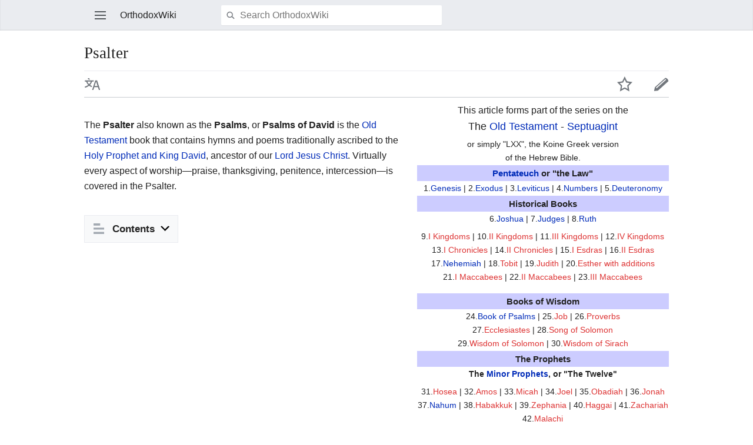

--- FILE ---
content_type: text/html; charset=UTF-8
request_url: https://en.orthodoxwiki.org/index.php?title=Psalter&mobileaction=toggle_view_mobile
body_size: 10816
content:
<!DOCTYPE html>
<html class="client-nojs" lang="en" dir="ltr">
<head>
<meta charset="UTF-8"/>
<title>Psalter - OrthodoxWiki</title>
<script>document.documentElement.className = document.documentElement.className.replace( /(^|\s)client-nojs(\s|$)/, "$1client-js$2" );</script>
<script>(window.RLQ=window.RLQ||[]).push(function(){mw.config.set({"wgCanonicalNamespace":"","wgCanonicalSpecialPageName":false,"wgNamespaceNumber":0,"wgPageName":"Psalter","wgTitle":"Psalter","wgCurRevisionId":131212,"wgRevisionId":131212,"wgArticleId":1969,"wgIsArticle":true,"wgIsRedirect":false,"wgAction":"view","wgUserName":null,"wgUserGroups":["*"],"wgBreakFrames":false,"wgPageContentLanguage":"en","wgPageContentModel":"wikitext","wgSeparatorTransformTable":["",""],"wgDigitTransformTable":["",""],"wgDefaultDateFormat":"mdy","wgMonthNames":["","January","February","March","April","May","June","July","August","September","October","November","December"],"wgMonthNamesShort":["","Jan","Feb","Mar","Apr","May","Jun","Jul","Aug","Sep","Oct","Nov","Dec"],"wgRelevantPageName":"Psalter","wgRelevantArticleId":1969,"wgRequestId":"333f7262c1122521ba5245bc","wgIsProbablyEditable":false,"wgRelevantPageIsProbablyEditable":false,"wgRestrictionEdit":[],"wgRestrictionMove":[],"wgWikiEditorEnabledModules":{"toolbar":true,"preview":true,"publish":true},"wgMFMode":"stable","wgMFLazyLoadImages":true,"wgMFLazyLoadReferences":false,"wgPreferredVariant":"en","wgMFExpandAllSectionsUserOption":false,"wgMFDisplayWikibaseDescriptions":{"search":false,"nearby":false,"watchlist":false,"tagline":false},"wgMinervaMenuData":{"groups":[[{"name":"home","components":[{"text":"Home","href":"/Main_Page","class":"mw-ui-icon mw-ui-icon-before mw-ui-icon-mf-home ","data-event-name":"home"}]},{"name":"random","components":[{"text":"Random","href":"/Special:Random#/random","class":"mw-ui-icon mw-ui-icon-before mw-ui-icon-mf-random ","id":"randomButton","data-event-name":"random"}]}],[{"name":"auth","components":[{"text":"Log in","href":"/index.php?title=Special:UserLogin\u0026returnto=Psalter\u0026returntoquery=mobileaction%3Dtoggle_view_mobile%26welcome%3Dyes","class":"mw-ui-icon mw-ui-icon-before mw-ui-icon-mf-anonymous ","data-event-name":"login"}]}],[{"name":"settings","components":[{"text":"Settings","href":"/index.php?title=Special:MobileOptions\u0026returnto=Psalter","class":"mw-ui-icon mw-ui-icon-before mw-ui-icon-mf-settings ","data-event-name":"settings"}]}]],"sitelinks":[{"name":"about","components":[{"text":"About OrthodoxWiki","href":"/OrthodoxWiki:About","class":""}]},{"name":"disclaimers","components":[{"text":"Disclaimers","href":"/OrthodoxWiki:Disclaimer","class":""}]}]},"wgMinervaTocEnabled":true,"wgMFDescription":null});mw.loader.state({"user.styles":"ready","user":"ready","user.options":"loading","user.tokens":"loading","skins.minerva.base.reset":"ready","skins.minerva.base.styles":"ready","skins.minerva.content.styles":"ready","mediawiki.hlist":"ready","skins.minerva.tablet.styles":"ready","mediawiki.ui.icon":"ready","mediawiki.ui.button":"ready","skins.minerva.icons.images":"ready"});mw.loader.implement("user.options@0bhc5ha",function($,jQuery,require,module){mw.user.options.set([]);});mw.loader.implement("user.tokens@1i29mvf",function ( $, jQuery, require, module ) {
mw.user.tokens.set({"editToken":"+\\","patrolToken":"+\\","watchToken":"+\\","csrfToken":"+\\"});/*@nomin*/

});mw.loader.load(["mediawiki.page.startup","mediawiki.user","mediawiki.hidpi","skins.minerva.watchstar","skins.minerva.editor","skins.minerva.scripts.top","skins.minerva.scripts","skins.minerva.toggling","mobile.site"]);});</script>
<link rel="stylesheet" href="/load.php?debug=false&amp;lang=en&amp;modules=mediawiki.hlist%7Cmediawiki.ui.button%2Cicon%7Cskins.minerva.base.reset%2Cstyles%7Cskins.minerva.content.styles%7Cskins.minerva.icons.images%7Cskins.minerva.tablet.styles&amp;only=styles&amp;skin=minerva"/>
<script async="" src="/load.php?debug=false&amp;lang=en&amp;modules=startup&amp;only=scripts&amp;skin=minerva&amp;target=mobile"></script>
<meta name="ResourceLoaderDynamicStyles" content=""/>
<meta name="generator" content="MediaWiki 1.30.0"/>
<meta name="viewport" content="initial-scale=1.0, user-scalable=yes, minimum-scale=0.25, maximum-scale=5.0, width=device-width"/>
<link rel="manifest" href="/api.php?action=webapp-manifest"/>
<link rel="shortcut icon" href="/assets/favicon.ico"/>
<link rel="search" type="application/opensearchdescription+xml" href="/opensearch_desc.php" title="OrthodoxWiki (en)"/>
<link rel="EditURI" type="application/rsd+xml" href="https://en.orthodoxwiki.org/api.php?action=rsd"/>
<link rel="license" href="/OrthodoxWiki:Copyrights"/>
<!--[if lt IE 9]><script src="/resources/lib/html5shiv/html5shiv.min.js"></script><![endif]-->
</head>
<body class="mediawiki ltr sitedir-ltr mw-hide-empty-elt ns-0 ns-subject page-Psalter rootpage-Psalter stable skin-minerva action-view">
<div id="mw-mf-viewport">
	<!--[if lt IE 9]>
   <script>
      document.createElement('nav');
   </script>
<![endif]-->

	<nav id="mw-mf-page-left" class="navigation-drawer view-border-box">
		
	</nav>
	<div id="mw-mf-page-center">
		<div class="banner-container">
			<div id="siteNotice"></div>

		</div>
		<div class="header-container header-chrome">
			<form class="header" action="/index.php" method="get">
				<div><a title="Open main menu" href="/Special:MobileMenu" class="mw-ui-icon mw-ui-icon-element mw-ui-icon-mainmenu main-menu-button" id="mw-mf-main-menu-button">Open main menu</a></div>
				<div class="branding-box">
					<h1>
						<span>OrthodoxWiki</span>
						<sup>&beta;</sup>
					</h1>
				</div>
				<div class="search-box">
					<input class="search" type="search" name="search" id="searchInput"
					   autocomplete="off" placeholder="Search OrthodoxWiki"
					   value="">
				</div>
				<div><button id="searchIcon" class="mw-ui-icon mw-ui-icon-element mw-ui-icon-magnifying-glass" type="submit">Search</button></div>
				
			</form>
		</div>
		<div id="content" class="mw-body">
			<div class="pre-content heading-holder"><ul id="page-actions" class="hlist "><li id="ca-edit" class="mw-ui-icon mw-ui-icon-element mw-ui-icon-edit-enabled" title="Edit the lead section of this page"><a href="/index.php?title=Psalter&amp;action=edit&amp;section=0">Edit</a></li><li id="ca-watch" class="mw-ui-icon mw-ui-icon-element watch-this-article"><a href="/index.php?title=Special:UserLogin&amp;returnto=Psalter" title="Add this page to your watchlist [w]" accesskey="w"></a></li><li class="mw-ui-icon mw-ui-icon-element mw-ui-icon-language-switcher language-selector" title="Read in another language"><a href="/Special:MobileLanguages/Psalter">Read in another language</a></li></ul><h1 id="section_0">Psalter</h1></div><div id="bodyContent" class="content"><div id="mw-content-text" lang="en" dir="ltr" class="mw-content-ltr"><script>function mfTempOpenSection(id){var block=document.getElementById("mf-section-"+id);block.className+=" open-block";block.previousSibling.className+=" open-block";}</script><div class="mw-parser-output"><div class="mf-section-0" id="mf-section-0"><table class="toccolours" cellspacing="0" style="float: right; clear: right; margin: 0 0 1em 1em; text-align:center;">
<tr>
<td colspan="2"><small>This article forms part of the series on the </small><br><font size="4">The <a href="/Old_Testament" title="Old Testament">Old Testament</a> -  <a href="/Septuagint" title="Septuagint">Septuagint</a></font>
</td></tr>
<tr>
<td colspan="2">
</td></tr>
<tr>
<td colspan="2" style="font-size: 90%;"> <small> or simply "LXX", the Koine Greek version<br>of the Hebrew Bible.</small>
</td></tr>
<tr>
<td colspan="2" style="font-size: 95%; background:#ccf"><b><a href="/Pentateuch" title="Pentateuch">Pentateuch</a> or "the Law"</b>
</td></tr>
<tr>
<td colspan="2" style="font-size: 90%;"> 1.<a href="/Genesis" title="Genesis">Genesis</a> | 2.<a href="/Exodus" title="Exodus">Exodus</a> | 3.<a href="/Leviticus" title="Leviticus">Leviticus</a> | 4.<a href="/Numbers" class="mw-redirect" title="Numbers">Numbers</a> | 5.<a href="/Deuteronomy" title="Deuteronomy">Deuteronomy</a> <br>
</td></tr>
<tr>
<td colspan="2" style="font-size: 95%; background:#ccf"><b>Historical Books</b>
</td></tr>
<tr>
<td colspan="2" style="font-size: 90%;"> 6.<a href="/Book_of_Joshua" title="Book of Joshua">Joshua</a> | 7.<a href="/Book_of_Judges" title="Book of Judges">Judges</a> | 8.<a href="/Book_of_Ruth" title="Book of Ruth">Ruth</a> <br>
<p>9.<a href="/index.php?title=Books_of_Kingdoms&amp;action=edit&amp;redlink=1" class="new" title="Books of Kingdoms (page does not exist)">I Kingdoms</a> | 10.<a href="/index.php?title=Books_of_Kingdoms&amp;action=edit&amp;redlink=1" class="new" title="Books of Kingdoms (page does not exist)">II Kingdoms</a> | 11.<a href="/index.php?title=Books_of_Kingdoms&amp;action=edit&amp;redlink=1" class="new" title="Books of Kingdoms (page does not exist)">III Kingdoms</a> | 12.<a href="/index.php?title=Books_of_Kingdoms&amp;action=edit&amp;redlink=1" class="new" title="Books of Kingdoms (page does not exist)">IV Kingdoms</a> <br>
13.<a href="/index.php?title=Books_of_Chronicles&amp;action=edit&amp;redlink=1" class="new" title="Books of Chronicles (page does not exist)">I Chronicles</a> | 14.<a href="/index.php?title=Books_of_Chronicles&amp;action=edit&amp;redlink=1" class="new" title="Books of Chronicles (page does not exist)">II Chronicles</a> | 15.<a href="/index.php?title=Books_of_Esdras&amp;action=edit&amp;redlink=1" class="new" title="Books of Esdras (page does not exist)">I Esdras</a> | 16.<a href="/index.php?title=Books_of_Esdras&amp;action=edit&amp;redlink=1" class="new" title="Books of Esdras (page does not exist)">II Esdras</a> <br>
17.<a href="/Book_of_Nehemiah" title="Book of Nehemiah">Nehemiah</a> | 18.<a href="/index.php?title=Book_of_Tobit&amp;action=edit&amp;redlink=1" class="new" title="Book of Tobit (page does not exist)">Tobit</a> | 19.<a href="/index.php?title=Book_of_Judith&amp;action=edit&amp;redlink=1" class="new" title="Book of Judith (page does not exist)">Judith</a> | 20.<a href="/index.php?title=Book_of_Esther&amp;action=edit&amp;redlink=1" class="new" title="Book of Esther (page does not exist)">Esther with additions</a> <br> 
21.<a href="/index.php?title=I_Maccabees&amp;action=edit&amp;redlink=1" class="new" title="I Maccabees (page does not exist)">I Maccabees</a> | 22.<a href="/index.php?title=II_Maccabees&amp;action=edit&amp;redlink=1" class="new" title="II Maccabees (page does not exist)">II Maccabees</a> | 23.<a href="/index.php?title=III_Maccabees&amp;action=edit&amp;redlink=1" class="new" title="III Maccabees (page does not exist)">III Maccabees</a> <br>
</p>
</td></tr>
<tr>
<td colspan="2" style="font-size: 95%; background:#ccf"><b>Books of Wisdom</b>
</td></tr>
<tr>
<td colspan="2" style="font-size: 90%;"> 24.<a href="/Psalms" class="mw-redirect" title="Psalms">Book of Psalms</a> | 25.<a href="/index.php?title=Book_of_Job&amp;action=edit&amp;redlink=1" class="new" title="Book of Job (page does not exist)">Job</a> | 26.<a href="/index.php?title=Book_of_Proverbs&amp;action=edit&amp;redlink=1" class="new" title="Book of Proverbs (page does not exist)">Proverbs</a> <br> 27.<a href="/index.php?title=Book_of_Ecclesiastes&amp;action=edit&amp;redlink=1" class="new" title="Book of Ecclesiastes (page does not exist)">Ecclesiastes</a> | 28.<a href="/index.php?title=Song_of_Solomon&amp;action=edit&amp;redlink=1" class="new" title="Song of Solomon (page does not exist)">Song of Solomon</a> <br> 29.<a href="/index.php?title=Wisdom_of_Solomon&amp;action=edit&amp;redlink=1" class="new" title="Wisdom of Solomon (page does not exist)">Wisdom of Solomon</a> | 30.<a href="/index.php?title=Wisdom_of_Sirach&amp;action=edit&amp;redlink=1" class="new" title="Wisdom of Sirach (page does not exist)">Wisdom of Sirach</a>
</td></tr>
<tr>
<td colspan="2" style="font-size: 95%; background:#ccf"><b>The Prophets</b>
</td></tr>
<tr>
<td colspan="2" style="font-size: 90%;"> <b>The <a href="/Prophet" title="Prophet">Minor Prophets</a>, or "The Twelve"</b> <br>
<p>31.<a href="/index.php?title=Book_of_Hosea&amp;action=edit&amp;redlink=1" class="new" title="Book of Hosea (page does not exist)">Hosea</a> | 32.<a href="/index.php?title=Book_of_Amos&amp;action=edit&amp;redlink=1" class="new" title="Book of Amos (page does not exist)">Amos</a> | 33.<a href="/index.php?title=Book_of_Micah&amp;action=edit&amp;redlink=1" class="new" title="Book of Micah (page does not exist)">Micah</a> | 34.<a href="/index.php?title=Book_of_Joel&amp;action=edit&amp;redlink=1" class="new" title="Book of Joel (page does not exist)">Joel</a> | 35.<a href="/index.php?title=Book_of_Obadiah&amp;action=edit&amp;redlink=1" class="new" title="Book of Obadiah (page does not exist)">Obadiah</a> | 36.<a href="/index.php?title=Book_of_Jonah&amp;action=edit&amp;redlink=1" class="new" title="Book of Jonah (page does not exist)">Jonah</a> <br>
37.<a href="/Book_of_Nahum" title="Book of Nahum">Nahum</a> | 38.<a href="/index.php?title=Book_of_Habakkuk&amp;action=edit&amp;redlink=1" class="new" title="Book of Habakkuk (page does not exist)">Habakkuk</a> | 39.<a href="/index.php?title=Book_of_Zephaniah&amp;action=edit&amp;redlink=1" class="new" title="Book of Zephaniah (page does not exist)">Zephania</a> | 40.<a href="/index.php?title=Book_of_Haggai&amp;action=edit&amp;redlink=1" class="new" title="Book of Haggai (page does not exist)">Haggai</a> | 41.<a href="/index.php?title=Book_of_Zachariah&amp;action=edit&amp;redlink=1" class="new" title="Book of Zachariah (page does not exist)">Zachariah</a> <br> 42.<a href="/index.php?title=Book_of_Malachi&amp;action=edit&amp;redlink=1" class="new" title="Book of Malachi (page does not exist)">Malachi</a> <br>
</p>
</td></tr>
<tr>
<td colspan="2" style="font-size: 90%;"> <b>The <a href="/Prophet" title="Prophet">Major Prophets</a></b> <br>
<p>43.<a href="/index.php?title=Book_of_Isaiah&amp;action=edit&amp;redlink=1" class="new" title="Book of Isaiah (page does not exist)">Isaiah</a> | 44.<a href="/index.php?title=Book_of_Jeremiah&amp;action=edit&amp;redlink=1" class="new" title="Book of Jeremiah (page does not exist)">Jeremiah</a> | 45.<a href="/index.php?title=Book_of_Baruch&amp;action=edit&amp;redlink=1" class="new" title="Book of Baruch (page does not exist)">Baruch</a> | 46.<a href="/index.php?title=Book_of_Lamentations&amp;action=edit&amp;redlink=1" class="new" title="Book of Lamentations (page does not exist)">Lamentations</a> <br> 47.<a href="/index.php?title=Letter_of_Jeremiah&amp;action=edit&amp;redlink=1" class="new" title="Letter of Jeremiah (page does not exist)">Letter of Jeremiah</a> | 48.<a href="/index.php?title=Book_of_Ezekiel&amp;action=edit&amp;redlink=1" class="new" title="Book of Ezekiel (page does not exist)">Ezekiel</a> | 49.<a href="/index.php?title=Book_of_Daniel&amp;action=edit&amp;redlink=1" class="new" title="Book of Daniel (page does not exist)">Daniel with additions</a> <br>
</p>
</td></tr>
<tr>
<td colspan="2" style="font-size: 95%; background:#ccf"><b>Appendix</b>
</td></tr>
<tr>
<td colspan="2" style="font-size: 90%;"> <a href="/index.php?title=IV_Maccabees&amp;action=edit&amp;redlink=1" class="new" title="IV Maccabees (page does not exist)">IV Maccabees</a> <br>
</td></tr>
<tr>
<td style="border-bottom: 1px solid #ccc">
</td></tr></table>
<p><br>
The <b>Psalter</b> also known as the <b>Psalms</b>, or <b>Psalms of David</b> is the <a href="/Old_Testament" title="Old Testament">Old Testament</a> book that contains hymns and poems traditionally ascribed to the <a href="/David" title="David">Holy Prophet and King David</a>, ancestor of our <a href="/Jesus_Christ" title="Jesus Christ">Lord Jesus Christ</a>.  Virtually every aspect of worship—praise, thanksgiving, penitence, intercession—is covered in the Psalter.
</p>

</div><h2 class="section-heading" onclick="javascript:mfTempOpenSection(1)"><div class="mw-ui-icon mw-ui-icon-element indicator"></div><span class="mw-headline" id="The_Psalter_in_Orthodox_worship">The Psalter in Orthodox worship</span></h2><div class="mf-section-1 collapsible-block" id="mf-section-1">
<p>One modern commentator, Bp. <a href="/Demetri_(Khoury)_of_Jableh" title="Demetri (Khoury) of Jableh">Demetri</a>, in his foreword to <i>Christ in the Psalms</i>, has described the Psalter as a "golden thread [which runs] through the beautiful garment of <a href="/Orthodox_Church" title="Orthodox Church">Orthodox</a> worship."  Indeed, the Psalter forms the core of each of the services of the <a href="/Daily_Cycle" title="Daily Cycle">Daily Cycle</a>, the <a href="/Divine_Liturgy" title="Divine Liturgy">Divine Liturgy</a>, and the other sacramental offices of the Church.
</p><p>The Psalter is so prevalent in Orthodox worship that St. <a href="/John_Chrysostom" title="John Chrysostom">John Chrysostom</a> said that wherever one looks in the Church, he finds the Psalter "first, last, and central."
</p>
</div><h2 class="section-heading" onclick="javascript:mfTempOpenSection(2)"><div class="mw-ui-icon mw-ui-icon-element indicator"></div><span class="mw-headline" id="Structure_of_the_Psalter">Structure of the Psalter</span></h2><div class="mf-section-2 collapsible-block" id="mf-section-2">
<h3 class="in-block"><span class="mw-headline" id="Chapter_Divisions.E2.80.94Septuagint_vs._Masoretic_Text">Chapter Divisions—Septuagint vs. Masoretic Text</span></h3>
<p>The <a href="/Septuagint" title="Septuagint">Septuagint</a> (LXX) is the version of the Old Testament used by the Orthodox Church.  The LXX Psalter differs in several respects from <a href="/Masoretic_text" title="Masoretic text">Masoretic text</a> (MT), which forms the basis for the King James Version and most modern English translations of the Bible.
</p><p>In addition to substantive, textual differences, the LXX and MT versions of the Psalter differ most obviously in their chapter divisions.  This can cause confusion to readers who do not understand the differences between the two versions.
</p><p>The chapter divisions of the LXX and MT versions of the Psalter correspond as follows:<br><br>
</p>
<center>
<table border="1" cellpadding="2">
<tr>
<th>LXX</th>
<th>MT</th>
<th> - </th>
<th>LXX</th>
<th>MT
</th></tr>
<tr>
<td> 1-8 </td>
<td> 1-8</td>
<td> - </td>
<td>115</td>
<td>116:10-19
</td></tr>
<tr>
<td> 9 </td>
<td> 9-10</td>
<td> - </td>
<td>116-145</td>
<td>117-146
</td></tr>
<tr>
<td>10-112</td>
<td>11-113</td>
<td> - </td>
<td>146</td>
<td>147:1-11
</td></tr>
<tr>
<td>113</td>
<td>114-115</td>
<td> - </td>
<td>147</td>
<td>147:12-20
</td></tr>
<tr>
<td>114</td>
<td>116:1-9</td>
<td> - </td>
<td>148-150</td>
<td>148-150
</td></tr>
</table>
</center>
<p><br>
The <a href="/Deuterocanon" class="mw-redirect" title="Deuterocanon">deuterocanon</a> of the LXX contains an additional Psalm ascribed to David.  This <a class="external text" href="http://www.anova.org/sev/htm/ap/13_psalm151.htm">151st Psalm</a> is not numbered with the other 150 and is not included in the Psalter proper.
</p>
<h3 class="in-block"><span class="mw-headline" id="Kathismata">Kathismata</span></h3>
<p>The Psalter is divided into 20 <b>kathismata</b>.  Each <b>kathisma</b> is further divided into three <i>stases</i>.  Each <i>stasis</i> contains between one and three chapters.  The exception to this is Psalm 118.  Due to its great length, this chapter constitutes the entire XVIIth Kathisma.
</p><p>Each of the divine services contains fixed portions of the Psalter that are read or chanted each time the service is celebrated.  In addition, certain services of the Daily Cycle contain prescribed kathisma readings.  These prescribed readings rotate daily so that outside of Great Lent the Psalter is read through once in its entirety in a single week.  
</p><p>During the lenten fast, the kathisma readings are accelerated so that the Psalter is read through in its entirety twice each week.
</p>
<h3 class="in-block"><span class="mw-headline" id="Order_of_Kathisma_Readings_.28based_on_The_Typicon.2C_Chapter_17.29">Order of Kathisma Readings (based on <i>The Typicon</i>, Chapter 17)</span></h3>
<ul><li><i><b>Outside of Great Lent</b></i></li></ul>
<dl><dd>From the Sunday after Pascha, which is called Thomas Sunday, until the apodosis (leave-taking) of the Exaltation of the Precious and Life-giving Cross, we recite the Psalter thusly:<br><br></dd></dl>
<center>
<table border="1" cellpadding="2">
<tr>
<th>Day</th>
<th>Matins</th>
<th>Vespers
</th></tr>
<tr>
<th>Su
</th>
<td>II, III</td>
<td> -
</td></tr>
<tr>
<th>M
</th>
<td>IV, V</td>
<td>VI
</td></tr>
<tr>
<th>Tu
</th>
<td>VII, VIII</td>
<td>IX
</td></tr>
<tr>
<th>W
</th>
<td>X, XI</td>
<td>XII
</td></tr>
<tr>
<th>Th
</th>
<td>XIII, XIV</td>
<td>XV
</td></tr>
<tr>
<th>F
</th>
<td>XIX, XX</td>
<td>XVIII
</td></tr>
<tr>
<th>Sa
</th>
<td>XVI, XVII</td>
<td>I
</td></tr>
</table>
</center>
<p>Notes:
</p><p>On Thomas Sunday at Matins, the 17th kathisma is not said, since the Polyeleos (Psalms 134 &amp; 135) is sung. On other Sundays, when the Polyeleos is not sung, at Matins we also say the 17th kathisma, with its troparia. But if a Sunday should coincide with a feast of the Lord, or of the Theotokos, or of a commemorated saint, after the two kathismata is the Polyeleos and, after the megalynarion, having not sung "Glory.., both now..." or "Alleluia", we sing the troparia "The assembly of angels..." and after the litany, the sessional hymn of the feast, or of the saint.
</p><p>On Sunday at Vespers throughout the whole year the Psalter is never sung, except, if a feast should occur, then we sing "Blessed is the man...", the first antiphon.
</p><p>At the Midnight Office, on Monday, Tuesday, Wednesday, Thursday and Friday throughout the whole year, we say the 17th kathisma, "Blessed are the blameless in the way...", but on Saturday at the Midnight Office, we always say the 9th kathisma, "Unto Thee, O God, belongeth praise in Zion".
</p><p><br>
</p>
<dl><dd>After the apodosis of the feast of the Exaltation of the Precious and Life-giving Cross, from the 22nd day of the month of September, until the 20th day of the month of December, we undertake to say the Psalter as here set forth:<br><br></dd></dl>
<center>
<table border="1" cellpadding="2">
<tr>
<th>Day</th>
<th>Matins</th>
<th>Vespers
</th></tr>
<tr>
<th>Su
</th>
<td>II, III</td>
<td> -
</td></tr>
<tr>
<th>M
</th>
<td>IV, V, VI</td>
<td>XVIII
</td></tr>
<tr>
<th>Tu
</th>
<td>VII, VIII, IX</td>
<td>XVIII
</td></tr>
<tr>
<th>W
</th>
<td>X, XI, XII</td>
<td>XVIII
</td></tr>
<tr>
<th>Th
</th>
<td>XIII, XIV, XV</td>
<td>XVIII
</td></tr>
<tr>
<th>F
</th>
<td>XIX, XX</td>
<td>XVIII
</td></tr>
<tr>
<th>Sa
</th>
<td>XVI, XVII</td>
<td>I
</td></tr>
</table>
</center>
<p>Notes: 
</p><p>If a feast should coincide with a day on which three kathismata are appointed at Matins, then we say the first two kathismata at Matins, and the third follows at Vespers.
</p><p>As generally in the rubrics, from the 22nd day of September, three kathismata are appointed at Matins. Even if the day before or after the 20th should be a Sunday, without exception from Monday we begin the recitation of three kathismata.
</p><p><br>
</p>
<dl><dd>From the 20th day of the month of December until the 14th day of the month of January, which is the apodosis of the feast of Holy Theophany, we again recite the Psalter as on Thomas Sunday, with two kathismata at Matins and the third in order at Vespers.</dd></dl>
<dl><dd>From the 15th day of January, until the Saturday before the Sunday of the Prodigal Son, we again recite the Psalter with three kathismata at Matins, and at Vespers the 18th kathisma.</dd></dl>
<dl><dd>But on the two Sundays, Meatfare and Cheesefare, we say two kathismata at Matins, and at Vespers a third in sequence, because the brethren have little rest. But on the Sunday of the Prodigal, and on Meatfare and Cheesefare, at Matins, after the psalms "O praise ye the Name of the Lord", and "O give thanks unto the Lord", we also sing Psalm 136, "By the waters of Babylon," with the beautiful "Alleluia", followed by the troparia, "The assembly of angels," and the hypakoe of the tone.</dd></dl>
<dl><dd>Let it be known how, from Cheesefare Sunday, even until the Exaltation of the Holy Cross, the Polyeleos is celebrated: it is sung only at vigils of feasts of the Lord. But after the apodosis of the Exaltation of the Holy Cross, even until Cheesefare Sunday, except during forefeasts and afterfeasts of the Nativity of Christ and Theophany, in cathedrals and other large churches, on Sundays at Matins the Polyeleos is sung, and likewise in larger monastic communities.</dd>
<dd><br></dd></dl>
<p><br>
</p>
<ul><li><i><b>During Great Lent</b></i></li></ul>
<dl><dd>During the weekdays of Great Lent, kathisma readings are added to the services of the <a href="/Hours" title="Hours">Hours</a> so that the entire Psalter is read through twice each week.  The cycle of appointed kathismata readings for Great Lent are as follows:<br><br></dd></dl>
<p>During the First, Second, Third, Fourth and Sixth Weeks of Great Lent:
</p>
<center>
<table border="1" cellpadding="2">
<tr>
<th>Day</th>
<th>Matins</th>
<th>First Hour</th>
<th>Third Hour</th>
<th>Sixth Hour</th>
<th>Ninth Hour</th>
<th>Vespers
</th></tr>
<tr>
<th>Su
</th>
<td>II, III</td>
<td>-</td>
<td>-</td>
<td>-</td>
<td>-</td>
<td>-
</td></tr>
<tr>
<th>M
</th>
<td>IV, V, VI</td>
<td>-</td>
<td>VII</td>
<td>VIII</td>
<td>IX</td>
<td>XVIII
</td></tr>
<tr>
<th>Tu
</th>
<td>X, XI, XII</td>
<td>XIII</td>
<td>XIV</td>
<td>XV</td>
<td>XVI</td>
<td>XVIII
</td></tr>
<tr>
<th>W
</th>
<td>XIX, XX, I</td>
<td>II</td>
<td>III</td>
<td>IV</td>
<td>V</td>
<td>XVIII
</td></tr>
<tr>
<th>Th
</th>
<td>VI, VII, VIII</td>
<td>IX</td>
<td>X</td>
<td>XI</td>
<td>XII</td>
<td>XVIII
</td></tr>
<tr>
<th>F
</th>
<td>XIII, XIV, XV</td>
<td>-</td>
<td>XIX</td>
<td>XX</td>
<td>-</td>
<td>XVIII
</td></tr>
<tr>
<th>Sa
</th>
<td>XVI, XVII</td>
<td>-</td>
<td>-</td>
<td>-</td>
<td>-</td>
<td>I
</td></tr>
</table>
</center>
<p><br>
During the Fifth Week of Great Lent:
</p>
<center>
<table border="1" cellpadding="2">
<tr>
<th>Day</th>
<th>Matins</th>
<th>First Hour</th>
<th>Third Hour</th>
<th>Sixth Hour</th>
<th>Ninth Hour</th>
<th>Vespers
</th></tr>
<tr>
<th>Su
</th>
<td>II, III</td>
<td>-</td>
<td>-</td>
<td>-</td>
<td>-</td>
<td>-
</td></tr>
<tr>
<th>M
</th>
<td>IV, V, VI</td>
<td>-</td>
<td>VII</td>
<td>VIII</td>
<td>IX</td>
<td>X
</td></tr>
<tr>
<th>Tu
</th>
<td>XI, XII, XIII</td>
<td>XIV</td>
<td>XV</td>
<td>XVI</td>
<td>XVIII</td>
<td>XIX
</td></tr>
<tr>
<th>W
</th>
<td>XX, I, II</td>
<td>III</td>
<td>IV</td>
<td>V</td>
<td>VI</td>
<td>VII
</td></tr>
<tr>
<th>Th
</th>
<td>VIII</td>
<td>-</td>
<td>IX</td>
<td>X</td>
<td>XI</td>
<td>XII
</td></tr>
<tr>
<th>F
</th>
<td>XIII, XIV, XV</td>
<td>-</td>
<td>XIX</td>
<td>XX</td>
<td>-</td>
<td>XVIII
</td></tr>
<tr>
<th>Sa
</th>
<td>XVI, XVII</td>
<td>-</td>
<td>-</td>
<td>-</td>
<td>-</td>
<td>I
</td></tr>
</table>
</center>
<p><br>
When the feast of the Annunciation falls on the Thursday of the Fifth Week of Great Lent, the Great Canon is sung on the Tuesday of that week and the Psalter is read as follows:
</p>
<center>
<table border="1" cellpadding="2">
<tr>
<th>Day</th>
<th>Matins</th>
<th>First Hour</th>
<th>Third Hour</th>
<th>Sixth Hour</th>
<th>Ninth Hour</th>
<th>Vespers
</th></tr>
<tr>
<th>Su
</th>
<td>II, III, XVII</td>
<td>-</td>
<td>-</td>
<td>-</td>
<td>-</td>
<td>-
</td></tr>
<tr>
<th>M
</th>
<td>IV, V, VI</td>
<td>VII</td>
<td>VIII</td>
<td>IX</td>
<td>X</td>
<td>XI
</td></tr>
<tr>
<th>Tu
</th>
<td>XII</td>
<td>-</td>
<td>XIII</td>
<td>XIV</td>
<td>XV</td>
<td>XVI
</td></tr>
<tr>
<th>W
</th>
<td>XIX, XX, I</td>
<td>II</td>
<td>III</td>
<td>IV</td>
<td>V</td>
<td>-
</td></tr>
<tr>
<th>Th
</th>
<td>VI, VII, VIII*</td>
<td>IX</td>
<td>X</td>
<td>XI</td>
<td>XII</td>
<td>-
</td></tr>
<tr>
<th>F
</th>
<td>XIII, XIV, XV</td>
<td>-</td>
<td>XIX</td>
<td>XX</td>
<td>-</td>
<td>XVIII
</td></tr>
<tr>
<th>Sa
</th>
<td>XVI, XVII</td>
<td>-</td>
<td>-</td>
<td>-</td>
<td>-</td>
<td>I
</td></tr>
</table>
<ul><li>On Thursday, the feast of the Annunciation, the polyeleos (Ps. 44) is chanted at the third kathisma of Matins.</li></ul>
</center>
<p><br>
During Holy Week:
</p>
<center>
<table border="1" cellpadding="2">
<tr>
<th>Day</th>
<th>Matins</th>
<th>First Hour</th>
<th>Third Hour</th>
<th>Sixth Hour</th>
<th>Ninth Hour</th>
<th>Vespers
</th></tr>
<tr>
<th>Su
</th>
<td>II, III</td>
<td>-</td>
<td>-</td>
<td>-</td>
<td>-</td>
<td>-
</td></tr>
<tr>
<th>M
</th>
<td>IV, V, VI</td>
<td>-</td>
<td>VII</td>
<td>VIII</td>
<td>-</td>
<td>XVIII
</td></tr>
<tr>
<th>Tu
</th>
<td>IX, X, XI</td>
<td>-</td>
<td>XII</td>
<td>XIII</td>
<td>-</td>
<td>XVIII
</td></tr>
<tr>
<th>W
</th>
<td>XIV, XV, XVI</td>
<td>XIX</td>
<td>XX</td>
<td>-</td>
<td>XVIII
</td></tr>
<tr>
<th>Th
</th></tr>

<tr>
<th>F
</th></tr>

<tr>
<th>Sa
</th></tr>

</table>
</center>
<p>After Wednesday of Holy Week, we lay aside the Psalter until the eve of Thomas Sunday at Vespers.
<br>
</p>
</div><h2 class="section-heading" onclick="javascript:mfTempOpenSection(3)"><div class="mw-ui-icon mw-ui-icon-element indicator"></div><span class="mw-headline" id="See_also">See also</span></h2><div class="mf-section-3 collapsible-block" id="mf-section-3">
<ul><li> <a href="/index.php?title=Psalm_137&amp;action=edit&amp;redlink=1" class="new" title="Psalm 137 (page does not exist)">Psalm 137 (136)</a></li></ul>
</div><h2 class="section-heading" onclick="javascript:mfTempOpenSection(4)"><div class="mw-ui-icon mw-ui-icon-element indicator"></div><span class="mw-headline" id="External_links">External links</span></h2><div class="mf-section-4 collapsible-block" id="mf-section-4">
<ul><li><a class="external text" href="http://www.pomog.org/psalter.shtml">Online Orthodox Psalter</a> from the website of Protection of the Mother of God Church (<a href="/ROCOR" class="mw-redirect" title="ROCOR">ROCOR</a>)</li>
<li><a class="external text" href="http://orthodox.seasidehosting.st/">Dynamic Psalter According to the Seventy</a> (gives the current kathisma readings)</li>
<li><a class="external text" href="http://www.ogreatmystery.com/newskete/psalter/">The Psalter</a> translated by the Monks of <a href="/New_Skete" class="mw-redirect" title="New Skete">New Skete</a></li>
<li><a class="external text" href="http://www.bombaxo.com/kathismata.html">Eastern Orthodox Psalm Reading Plan</a></li>
<li><a class="external text" href="http://www.saintjonah.org/rub/kathisma_abbrev.htm">Suggested Abbreviations of the Kathismata</a></li>
<li><a class="external text" href="https://web.archive.org/web/20160305212923/http://www.orthodoxengland.org.uk/pdf/kjvsept.pdf">The Psalter of the Prophet and King David According to the Septuagint</a> translated by Michael Asser, subsequently revised/edited and published by the <a class="external text" href="http://www.ctosonline.org/">Center for Traditionalist Orthodox Studies</a></li>
<li><a class="external text" href="http://www.candelarugulaprins.ro/wp-content/uploads/2021/04/The_Holy_Psalter-Arch_Roman_Braga.pdf">The Holy Psalter of Prophet and King David</a>, arranged and edited by Archimandrite Roman Braga, and published by HDM Press, Rives Junction, MI, 2012.</li></ul>
</div><h2 class="section-heading" onclick="javascript:mfTempOpenSection(5)"><div class="mw-ui-icon mw-ui-icon-element indicator"></div><span class="mw-headline" id="Editions">Editions</span></h2><div class="mf-section-5 collapsible-block" id="mf-section-5">
<h3 class="in-block"><span class="mw-headline" id="Liturgical_Editions:_Traditional_English">Liturgical Editions: Traditional English</span></h3>
<ul><li><i>The Psalter According to the Seventy</i>, Holy Transfiguration Monastery (ISBN 0943405009)</li>
<li><i>A Psalter for Prayer</i>, Holy Trinity Publications, Jordanville, NY, 2011, (ISBN 978-0884651888). A Psalter for Prayer is the first major English edition to include all the prayers needed to read the Psalter at home according to an Orthodox tradition that reaches back to the time of the desert fathers, known popularly as the 'cell rule'. In addition, the contents include many texts, traditionally printed in Orthodox Psalters, that are not easily found in English, such as the Rite for Singing the Twelve Psalms, directions for reading the Psalter for the Departed and much more. Approved for use by the Russian Orthodox Church Outside of Russia.</li>
<li><i>The Psalter of the Prophet and King David with the Nine Biblical Odes</i>, compiled by Michael Asser, ed. by St. Gregory Palamas Monastery, Center For Traditionalist Orthodox Studies, Etna, CA, 2008 (ISBN 978-0-911165-68-5). Septuagint translation using the King James Version as a template.</li>
<li><i>The Orthodox Psalter: The Psalterion According to the Seventy, With the Nine Odes, and Patristic Commentary</i>, translated by Holy Apostles Convent, Buena Vista, CO, 2011 (ISBN 978-0-944359-35-8). Available as a pocket edition and a full-size edition with patristic commentary.</li>
<li><i>The Psalms of David: Translated from the Septuagint Greek</i>, translated by Donald Sheehan, Wipf &amp; Stock, Eugene, OR, 2013 (ISBN 13: 978-1-62032-5100)</li></ul>
<h3 class="in-block"><span class="mw-headline" id="Liturgical_Editions:_Contemporary_English">Liturgical Editions: Contemporary English</span></h3>
<ul><li><i>Kathisma Psalter with Canticles</i>, <a href="/Holy_Myrrhbearers_Monastery_(Otego,_New_York)" title="Holy Myrrhbearers Monastery (Otego, New York)">Holy Myrrhbearers Monastery</a>, Otego, NY. </li>
<li><i>The Psalter</i>, <a href="/New_Skete_(Cambridge,_New_York)" title="New Skete (Cambridge, New York)">New Skete</a>, Cambridge, NY, 1984. (ISBN 978-0960792450)</li>
<li><i>The Psalter According to the Seventy</i> (Greek-English),  translated by Fr. Peter Chamberas, Holy Cross Press, Brookline, MA, 2019. </li>
<li><i>The Holy Psalter of Prophet and King David</i>, arranged and edited by Archimandrite Roman Braga, HDM Press (<a href="/Monastery_of_the_Dormition_of_the_Mother_of_God_(Rives_Junction,_Michigan)" title="Monastery of the Dormition of the Mother of God (Rives Junction, Michigan)">Holy Dormition Monastery</a> ), MI, 2012.</li>
<li><i>The Holy Psalter: An Orthodox Christian Translation</i>, translated by Saint Tikhon's Monastery, South Canaan, PA, 2024</li></ul>
<h3 class="in-block"><span class="mw-headline" id="Scholarly_Editions">Scholarly Editions</span></h3>
<ul><li><i>A Comparative Psalter</i>, John Kohlenberger, ed., Oxford, 2006. (ISBN 978-0195297607). This contains the Masoretic Text with translation in the Revised Standard Version, and the Septuagint with translation in the New English Translation of the Septuagint.</li></ul>
<h3 class="in-block"><span class="mw-headline" id="Popular_Editions">Popular Editions</span></h3>
<ul><li><i><a class="external text" href="https://wwnorton.com/books/The-Book-of-Psalms">The Book of Psalms: A Translation with Commentary</a></i>, Robert Alter, W. W. Norton &amp; Company, 2009. (ISBN 978-0393337044). Alter captures the simplicity, the physicality, and the coiled rhythmic power of the Hebrew, restoring the remarkable eloquence of these ancient poems. His learned and insightful commentary illuminates the obscurities of the text.</li></ul>
</div><h2 class="section-heading" onclick="javascript:mfTempOpenSection(6)"><div class="mw-ui-icon mw-ui-icon-element indicator"></div><span class="mw-headline" id="Sources">Sources</span></h2><div class="mf-section-6 collapsible-block" id="mf-section-6">
<ul><li><i>Christ in the Psalms</i>, Archpriest Patrick Henry Reardon (ISBN 1888212217)</li>
<li><i>The Psalter According to the Seventy</i>, Holy Transfiguration Monastery (ISBN 0943405009)</li></ul>



</div></div></div><div class="printfooter">
Retrieved from "<a dir="ltr" href="https://en.orthodoxwiki.org/index.php?title=Psalter&amp;oldid=131212">https://en.orthodoxwiki.org/index.php?title=Psalter&amp;oldid=131212</a>"</div>
</div><div class="post-content" id="page-secondary-actions"></div>
		</div>
		
<footer>
<div class="last-modified-bar view-border-box footer-element">
	<div class="content">
		<div class="last-modifier-tagline truncated-text mw-ui-icon mw-ui-icon-before mw-ui-icon-clock-gray ">
			<div class="mw-ui-icon mw-ui-icon-element mw-ui-icon-arrow-gray mw-ui-icon-small mf-mw-ui-icon-rotate-anti-clockwise indicator"></div><a href="/Special:History/Psalter"
				data-user-name="Ezekiel shuster"
				data-user-gender="male"
				data-timestamp="1711861646">
				Last edited on March 31, 2024, at 05:07
			</a>
		</div>
	</div>
</div>
<div class="post-content footer-content">
	<h2>OrthodoxWiki</h2>
	<div class="license">Content is available under <a href="/OrthodoxWiki:Copyrights" title="OrthodoxWiki:Copyrights">Copyright Information</a> unless otherwise noted.</div>
	
	<ul class="footer-places hlist hlist-separated">
		
		<li id="footer-places-privacy"><a href="/OrthodoxWiki:Privacy_policy" title="OrthodoxWiki:Privacy policy">Privacy</a></li><li id="footer-places-desktop-toggle"><a id="mw-mf-display-toggle" href="https://en.orthodoxwiki.org/index.php?title=Psalter&amp;mobileaction=toggle_view_desktop">Desktop</a></li>
	</ul>
	
</div>
</footer>


	</div>
</div>
<!-- v:8 -->
<script>(window.RLQ=window.RLQ||[]).push(function(){mw.config.set({"wgPageParseReport":{"limitreport":{"cputime":"0.009","walltime":"0.019","ppvisitednodes":{"value":55,"limit":1000000},"ppgeneratednodes":{"value":74,"limit":1000000},"postexpandincludesize":{"value":2781,"limit":2097152},"templateargumentsize":{"value":0,"limit":2097152},"expansiondepth":{"value":2,"limit":40},"expensivefunctioncount":{"value":0,"limit":100},"timingprofile":["100.00%    1.361      1 Template:OldTestament","100.00%    1.361      1 -total"]},"cachereport":{"timestamp":"20260122033927","ttl":86400,"transientcontent":false}}});});</script><script>
  (function(i,s,o,g,r,a,m){i['GoogleAnalyticsObject']=r;i[r]=i[r]||function(){
  (i[r].q=i[r].q||[]).push(arguments)},i[r].l=1*new Date();a=s.createElement(o),
  m=s.getElementsByTagName(o)[0];a.async=1;a.src=g;m.parentNode.insertBefore(a,m)
  })(window,document,'script','//www.google-analytics.com/analytics.js','ga');

  ga('create', 'UA-925103-1', 'auto');
  ga('set', 'anonymizeIp', true);
  ga('send', 'pageview');

</script>
<script>/*<![CDATA[*/(window.NORLQ=window.NORLQ||[]).push(function(){var ns,i,p,img;ns=document.getElementsByTagName('noscript');for(i=0;i<ns.length;i++){p=ns[i].nextSibling;if(p&&p.className&&p.className.indexOf('lazy-image-placeholder')>-1){img=document.createElement('img');img.setAttribute('src',p.getAttribute('data-src'));img.setAttribute('width',p.getAttribute('data-width'));img.setAttribute('height',p.getAttribute('data-height'));img.setAttribute('alt',p.getAttribute('data-alt'));p.parentNode.replaceChild(img,p);}}});/*]]>*/</script><script>(window.RLQ=window.RLQ||[]).push(function(){mw.config.set({"wgBackendResponseTime":63});});</script>		</body>
		</html>
		

--- FILE ---
content_type: text/javascript; charset=utf-8
request_url: https://en.orthodoxwiki.org/load.php?debug=false&lang=en&modules=mobile.toc%7Cmobile.toc.images%7Cskins.minerva.tablet.scripts&skin=minerva&version=1yq8r5o
body_size: 3654
content:
mw.loader.implement("mobile.toc@13yad8h",function($,jQuery,require,module){(function(M){var View=M.require('mobile.startup/View'),Icon=M.require('mobile.startup/Icon');function TableOfContents(){View.apply(this,arguments);}OO.mfExtend(TableOfContents,View,{templatePartials:{tocHeading:mw.template.get('mobile.toc','heading.hogan')},defaults:{tocIcon:new Icon({name:'toc',additionalClassNames:'toc-button'}).toHtmlString(),contentsMsg:mw.msg('toc')},tagName:'div',className:'toc-mobile',template:mw.template.get('mobile.toc','toc.hogan')});M.define('mobile.toc/TableOfContents',TableOfContents);}(mw.mobileFrontend));},{"css":[
".client-js .toc-mobile{background-color:#f8f9fa;border:solid 1px #eaecf0}.client-js .toc-mobile .toc-button{float:left;display:block;font-size:0.8em}.client-js .toc-mobile .collapsible-heading{visibility:visible;background-position:right center}.client-js .toc-mobile .collapsible-heading .indicator{margin:0.2em 0.4em 0 0;float:right;font-size:0.6em}.client-js .toc-mobile .collapsible-block{border-bottom:0;margin-left:52px;margin-right:24px;font-size:0.7em;width:auto}.client-js .toc-mobile .collapsible-block \u003E ul{padding-bottom:1.3em}.client-js .toc-mobile .collapsible-block ul{list-style:none;margin-bottom:1px}.client-js .toc-mobile .collapsible-block ul li{padding-top:0.8em;line-height:1.2}.client-js .toc-mobile .collapsible-block ul li a{white-space:pre-wrap;word-break:break-word}"]},{"toc":"Contents"},{"toc.hogan":
"\u003Ch2\u003E{{{tocIcon}}}\u003Cspan\u003E{{contentsMsg}}\u003C/span\u003E\u003C/h2\u003E\n\u003Cdiv\u003E\n\t\u003Cul\u003E\n\t{{#sections}}\n\t{{\u003EtocHeading}}\n\t{{/sections}}\n\t\u003C/ul\u003E\n\u003C/div\u003E\n\u003Cdiv style=\"clear:both;\"\u003E\u003C/div\u003E\n","heading.hogan":"\u003Cli\u003E\n\t\u003Ca href=\"#{{anchor}}\"\u003E{{{line}}}\u003C/a\u003E\n\t\u003Cul\u003E\n\t\t{{#children}}\n\t\t{{\u003EtocHeading}}\n\t\t{{/children}}\n\t\u003C/ul\u003E\n\u003C/li\u003E\n"});mw.loader.implement("mobile.toc.images@05g623m",function($,jQuery,require,module){},{"css":[
".mw-ui-icon-toc:before{background-image:url(/load.php?modules=mobile.toc.images\u0026image=toc\u0026format=rasterized\u0026lang=en\u0026skin=minerva\u0026version=1yq8r5o);background-image:linear-gradient(transparent,transparent),url(\"data:image/svg+xml,%3C%3Fxml version=%221.0%22 encoding=%22utf-8%22%3F%3E%3Csvg xmlns=%22http://www.w3.org/2000/svg%22 width=%2240%22 height=%2240%22 viewBox=%220 0 40 40%22%3E%3Cpath fill=%22%23a2a9b1%22 d=%22M2.176 37.586v-6.202c0-.17.113-.298.243-.298h35.16c.13 0 .24.133.24.298v6.202c0 .164-.11.296-.244.296H2.42c-.13 0-.244-.132-.244-.296zm35.648-20.984v6.207c0 .16-.11.292-.243.292H2.42c-.13 0-.244-.135-.244-.298V16.6c0-.16.113-.296.243-.296h35.16c.13 0 .24.136.24.296zM2.176 2.355c0-.132.108-.237.236-.237h21.94c.134 0 .236.105.236.237v6.677a.234.234 0 0 1-.236.237H2.412a.236.236 0 0 1-.236-.24V2.352z%22/%3E%3C/svg%3E\");background-image:-o-linear-gradient(transparent,transparent),url(/load.php?modules=mobile.toc.images\u0026image=toc\u0026format=rasterized\u0026lang=en\u0026skin=minerva\u0026version=1yq8r5o)}"
]});mw.loader.implement("skins.minerva.tablet.scripts@1rehc4t",function($,jQuery,require,module){(function(M,$){var TableOfContents=M.require('mobile.toc/TableOfContents'),Toggler=M.require('mobile.toggle/Toggler');function init(page){var toc,sections=page.getSections(),$toc=$('#toc'),enableToc=mw.config.get('wgMinervaTocEnabled');if(enableToc){toc=new TableOfContents({sections:sections});new Toggler(toc.$el,'toc-',null,true);if($toc.length>0){$toc.replaceWith(toc.$el);}else{toc.appendTo(page.getLeadSectionElement());}}}if(mw.config.get('wgAction')==='view'){init(M.getCurrentPage());}}(mw.mobileFrontend,jQuery));});